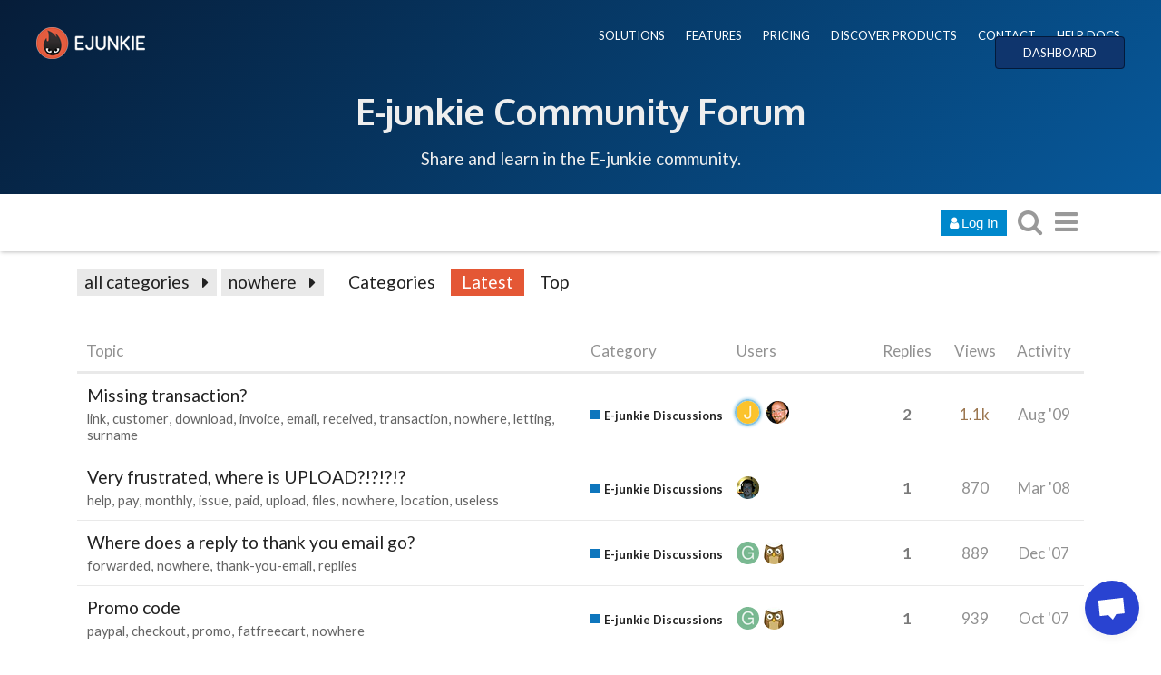

--- FILE ---
content_type: text/css
request_url: https://www.e-junkie.com/forum/stylesheets/desktop_theme_7_f504feb83bb282d09396470747c9c6a3863df984.css?__ws=www.e-junkie.com
body_size: 786
content:
@import url(//fonts.googleapis.com/css?family=Lato:300,400,700,900);@import url(//fonts.googleapis.com/css?family=Roboto:300,400,500,700);@import url(//fonts.googleapis.com/css?family=Oxygen:300,400,700,900);html{color:#333;font-size:17px;font-family:lato, sans-serif}.badge-wrapper.bullet{font-size:13px}.cooked p{letter-spacing:0.2px;line-height:1.8;color:#555}p>code{padding:2px 4px;font-size:90%;color:#c7254e;background-color:#f9f2f4;border-radius:4px}#site-logo{display:none}.EJheader{width:100%;max-width:100%;height:auto;top:0px;margin:0;background:#061d39;background:-moz-linear-gradient(-45deg, #061d39 0%, #07599b 100%);background:-webkit-linear-gradient(-45deg, #061d39 0%, #07599b 100%);background:linear-gradient(135deg, #061d39 0%, #07599b 100%);filter:progid:DXImageTransform.Microsoft.gradient( startColorstr='#061d39', endColorstr='#07599b',GradientType=1 );background-attachment:scroll;color:#EEE;font-size:13px}.banner_content_bar{padding:30px 40px;margin:0 auto}.logo{width:50%;display:inline;float:left}.logo a img{max-height:35px}.EJnav{display:inline;width:50%;float:right;text-align:right}.EJbanner_text{text-align:center;color:#eee;display:block;clear:both;margin-top:60px}.EJbanner_text h1{margin:0;letter-spacing:-1px;line-height:65px;font-size:40px;font-weight:bold;font-family:Oxygen, Helvetica, Arial, sans-serif}.EJbanner_text h1 a{color:#eee;text-decoration:none}.EJbanner_text p{margin:0.5em 0 0;font-size:19px}.EJnav a{color:white;padding:3px 5px;font-weight:400;margin-left:10px;-webkit-transition:color 0.3s;transition:color 0.3s;font-style:normal;text-decoration:none}.EJnav .login_btn{background:#0f356d;color:#fff;border:1px solid #031a3a;padding:9px 30px;border-radius:4px}#EJFooter{border:none;width:100%;height:830px;margin-bottom:-20px;margin-top:0px}@media (max-width: 600px){.logo{width:100%;display:block;text-align:center;margin:0 auto}.EJnav{display:none}#EJFooter{height:1125px}}.EJbanner_text .mobileOnly{display:none}.EJbanner_text .desktopOnly{display:block}@media (max-width: 600px){.EJbanner_text .mobileOnly{display:block}.EJbanner_text .desktopOnly{display:none}}

/*# sourceMappingURL=desktop_theme_7_f504feb83bb282d09396470747c9c6a3863df984.css.map */
